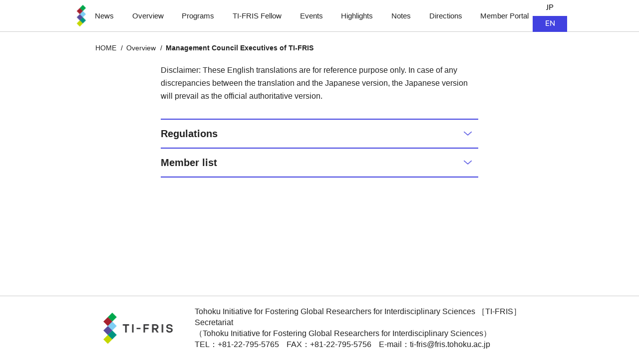

--- FILE ---
content_type: text/html; charset=UTF-8
request_url: https://www.ti-fris.tohoku.ac.jp/en/overview/management_council/
body_size: 12794
content:
<!DOCTYPE html>
<html lang="en">
	<head>
		<meta charset="UTF-8">
		<meta name="viewport" content="width=device-width,initial-scale=1">
		<title>Management Council Executives of TI-FRIS&nbsp;|&nbsp;TI-FRIS</title>
		<base href="https://www.ti-fris.tohoku.ac.jp/">
		<link rel="icon" href="media/images/icon/favicon.png">
		<link rel="icon" href="media/images/icon/favicon.png" sizes="32x32">
		<link rel="icon" href="media/images/icon/favicon-192x192.png" sizes="192x192">
		<link rel="apple-touch-icon" href="media/images/icon/apple-touch-icon.png">
		<meta name="msapplication-TileImage" content="media/images/icon/favicon-270x270.png">
		<link rel="stylesheet" href="https://use.typekit.net/acq2wrp.css">
		<link href="assets/ress/ress.min.css" type="text/css" rel="stylesheet">
<link href="assets/font-awesome-4.7.0/css/font-awesome.min.css" type="text/css" rel="stylesheet">
<link href="assets/fontawesome/css/all.min.css" type="text/css" rel="stylesheet">
<link href="css/common.css?20210611" type="text/css" rel="stylesheet">
<link href="css/lower.css?20211025" type="text/css" rel="stylesheet"><link href="css/overview-programs.css" type="text/css" rel="stylesheet">
<style type="text/css">
.date {
text-align: right;
margin: 10px 0;
}
.indent {
display: block;
margin-left: 15px;
}
tr th:nth-child(2) {
white-space: nowrap;
}
</style>
		<!-- Google Tag Manager -->
<script>(function(w,d,s,l,i){w[l]=w[l]||[];w[l].push({'gtm.start':
new Date().getTime(),event:'gtm.js'});var f=d.getElementsByTagName(s)[0],
j=d.createElement(s),dl=l!='dataLayer'?'&l='+l:'';j.async=true;j.src=
'https://www.googletagmanager.com/gtm.js?id='+i+dl;f.parentNode.insertBefore(j,f);
})(window,document,'script','dataLayer','GTM-M4GLWRR');</script>
<!-- End Google Tag Manager -->
	</head>
	<body class="en">
		<!-- Google Tag Manager (noscript) -->
<noscript><iframe src="https://www.googletagmanager.com/ns.html?id=GTM-M4GLWRR"
height="0" width="0" style="display:none;visibility:hidden"></iframe></noscript>
<!-- End Google Tag Manager (noscript) -->
		<div id="header">
	<div id="follow_nav_wrap" class="hide">
		<nav class="nav">
			<a class="nav__home" href="en/">
				<img src="media/images/common/logo_mark.png" alt="">
			</a>
			<!--Qrt\Plugin\GlobalNavigation::loadPlugin--><ul class="depth1"><li class="type1 depth1 lm12  first "><a href="en/news/"  class="dropdown-toggle" data-hover="dropdown" data-delay="0" data-close-others="false">News</a></li><li class="type1 depth1 lm13 active  "><a href="en/overview/"  class="dropdown-toggle" data-hover="dropdown" data-delay="0" data-close-others="false">Overview</a></li><li class="type1 depth1 lm14   "><a href="en/programs/"  class="dropdown-toggle" data-hover="dropdown" data-delay="0" data-close-others="false">Programs</a></li><li class="type1 depth1 lm15   "><a href="en/fellow/"  class="dropdown-toggle" data-hover="dropdown" data-delay="0" data-close-others="false">TI-FRIS  Fellow</a></li><li class="type1 depth1 lm16   "><a href="en/events/"  class="dropdown-toggle" data-hover="dropdown" data-delay="0" data-close-others="false">Events</a></li><li class="type1 depth1 lm17   "><a href="en/highlights/"  class="dropdown-toggle" data-hover="dropdown" data-delay="0" data-close-others="false">Highlights</a></li><li class="type1 depth1 lm24   "><a href="en/notes/"  class="dropdown-toggle" data-hover="dropdown" data-delay="0" data-close-others="false">Notes</a></li><li class="type1 depth1 lm25   "><a href="en/access/"  class="dropdown-toggle" data-hover="dropdown" data-delay="0" data-close-others="false">Directions</a></li><li class="type1 depth1 lm32  last "><a href="en/member_portal/"  class="dropdown-toggle" data-hover="dropdown" data-delay="0" data-close-others="false">Member Portal</a></li></ul><!--/Qrt\Plugin\GlobalNavigation::loadPlugin-->
			<ul class="nav__language">
				<li><a href="./">JP</a></li>
				<li class="active">EN</li>
			</ul>
		</nav>
		<a class="nav__sp_home" href="en/">
			<img src="media/images/common/logo.png" alt="">
		</a>
		<div class="nav__sp_menu_btn" id="open_btn">
			<i class="fas fa-bars"></i>
		</div>
	</div>
	<div id="scroll_nav_wrap">
		<nav class="nav">
			<div class="nav__sp_menu_btn" id="close_btn">
				<i class="fas fa-times"></i>
			</div>
			<!--Qrt\Plugin\GlobalNavigation::loadPlugin--><ul class="depth1"><li class="type1 depth1 lm12  first "><a href="en/news/"  class="dropdown-toggle" data-hover="dropdown" data-delay="0" data-close-others="false">News</a></li><li class="type1 depth1 lm13 active  "><a href="en/overview/"  class="dropdown-toggle" data-hover="dropdown" data-delay="0" data-close-others="false">Overview</a></li><li class="type1 depth1 lm14   "><a href="en/programs/"  class="dropdown-toggle" data-hover="dropdown" data-delay="0" data-close-others="false">Programs</a></li><li class="type1 depth1 lm15   "><a href="en/fellow/"  class="dropdown-toggle" data-hover="dropdown" data-delay="0" data-close-others="false">TI-FRIS  Fellow</a></li><li class="type1 depth1 lm16   "><a href="en/events/"  class="dropdown-toggle" data-hover="dropdown" data-delay="0" data-close-others="false">Events</a></li><li class="type1 depth1 lm17   "><a href="en/highlights/"  class="dropdown-toggle" data-hover="dropdown" data-delay="0" data-close-others="false">Highlights</a></li><li class="type1 depth1 lm24   "><a href="en/notes/"  class="dropdown-toggle" data-hover="dropdown" data-delay="0" data-close-others="false">Notes</a></li><li class="type1 depth1 lm25   "><a href="en/access/"  class="dropdown-toggle" data-hover="dropdown" data-delay="0" data-close-others="false">Directions</a></li><li class="type1 depth1 lm32  last "><a href="en/member_portal/"  class="dropdown-toggle" data-hover="dropdown" data-delay="0" data-close-others="false">Member Portal</a></li></ul><!--/Qrt\Plugin\GlobalNavigation::loadPlugin-->
			<ul class="nav__language">
				<li><a href="./">JP</a></li>
				<li class="active">EN</li>
			</ul>
		</nav>
	</div>
</div>
		<section id="main">
			<div id="pankuzu">
				<ul class="pankuzu "><li class="home"><a href="./">HOME</a></li>
<li class=""><a href="en/">EN</a></li>
<li class=""><a href="en/overview/">Overview</a></li>
<li class=""><a class="last">Management Council Executives of TI-FRIS</a></li></ul>
			</div>
			<div class="inner">
	<p class="disclaimer">Disclaimer: These English translations are for reference purpose only. In case of any discrepancies between the translation and the Japanese version, the Japanese version will prevail as the official authoritative version.</p>

	<div class="toggle-area">
		<div class="heading">
			<h4>Regulations</h4>
		</div>

		<div class="accordion">
			<p class="title">Regulations on the Management Council Executives of TI-FRIS</p>

			<p class="date">Established on December 23, 2022</p>

			<div class="contents">
				<p>(Purpose)<br />
				Article 1. These regulations shall govern the organization and operation of the Management Council Executives of the Tohoku Initiative for Fostering Global Researchers for Interdisciplinary Sciences (hereinafter referred to as &ldquo;TI-FRIS&rdquo;).<br />
				( Matters Under Jurisdiction )<br />
				Article 2. The matters under the jurisdiction of the Management Council Executives shall be as follows<br />
				<span class="indent">(i) Matters related to confirmation and improvement of the management status of TI-FRIS<br />
				(ii) Matters related to evaluation and improvement of the efforts of TI-FRIS<br />
				(iii) Other matters as consulted by the Program Manager</span> (Organization)<br />
				Article 3. The Management Council Executives shall consist of the following members<br />
				<span class="indent">(i) Directors or vice presidents of the lead institution of and participating institutions in TI-FRIS<br />
				(ii) The TI-FRIS Program Manager<br />
				(iii) Other persons deemed necessary by the Management Council Executives</span> (Chairperson)<br />
				Article 4. The Management Council Executives shall have a Chairperson, who shall be a member of the lead institution.<br />
				(2) The Chairperson shall preside over council affairs.<br />
				( Convening Meetings )<br />
				Article 5. In principle, the Management Council Executives shall meet once a year.<br />
				(2) The Management Council Executives shall not hold a meeting unless half or more of its members are present.<br />
				(Miscellaneous Provisions)<br />
				Article 6. In addition to the provisions of these regulations, matters necessary for the operation of the Management Council Executives shall be prescribed separately.<br />
				<br />
				Supplementary Provisions<br />
				These regulations shall come into effect on December 23, 2020, and shall apply from November 13, 2020.</p>
			</div>
		</div>

		<div class="heading">
			<h4>Member list</h4>
		</div>

		<div class="accordion">
			<div class="contents">
				<p class="title">Management Council Executives of TI-FRIS</p>
				&nbsp;

				<p>Organization<br />
				(1) Executive Director or Executive Vice-President of the representative organization of the project and joint implementation organization<br />
				(2) Program manager of this project<br />
				(3) Other persons deemed necessary by the Management Council Executives</p>
				<br />
				　　　　　　
				<p>Chairman：Committee member of representative organization</p>
				&nbsp;

				<p>Matters under the Jurisdiction：<br />
				(1) Matters related to confirmation and improvement of the operation of the project<br />
				(2) Matters related to evaluation and improvement of this project&rsquo;s efforts<br />
				(3) Other matters as consulted by the program manager</p>
				&nbsp;

				<div style="text-align:right;">
					As of 1 April, 2024
				</div>

				<table>
					<thead>
						<tr>
							<th>Affiliation/Position</th>
							<th>Name</th>
							<th>Remarks</th>
						</tr>
					</thead>
					<tbody>
						<tr>
							<th>Hirosaki University<br />
							Executive Director (in charge of research) / Executive Vice-President</th>
							<th>Toru Soga</th>
							<th>（１）</th>
						</tr>
						<tr>
							<th>Iwate University<br />
							Executive Director (in charge of research,industry-university cooperation, regional revitalization) / Executive Vice-President</th>
							<th>Masahiro Mizuno</th>
							<th>（１）</th>
						</tr>
						<tr>
							<th>Tohoku University<br />
							Executive Director / Executive Vice-President (in charge of research)</th>
							<th>Asako Sugimoto</th>
							<th>（１）</th>
						</tr>
						<tr>
							<th>Akita University<br />
							Executive Director (in charge of research, regional revitalization, public relations) / Executive Vice-President</th>
							<th>Kyoichi Ono</th>
							<th>（１）</th>
						</tr>
						<tr>
							<th>Yamagata University<br />
							Executive Director (in charge of research, cooperation with the society, intellectual property) / Executive Vice-President</th>
							<th>Hiroshi Iizuka</th>
							<th>（１）</th>
						</tr>
						<tr>
							<th>Fukushima University<br />
							Executive Director / Executive Vice-President (in charge of research, regional cooperation)</th>
							<th>Tsukasa Matsuda</th>
							<th>（１）</th>
						</tr>
						<tr>
							<th>Miyagi Univerisity of Education<br />
							Executive Director in charge of general affairs, Executive Vice-President</th>
							<th>Masaaki Oka</th>
							<th>（１）</th>
						</tr>
						<tr>
							<th>TI-FRIS Program Manager<br />
							Directior, Frontier Research Institute for Interdisciplinary Sciences</th>
							<th>Toshiyuki Hayase</th>
							<th>Committee Chairman</th>
						</tr>
					</tbody>
				</table>
			</div>
		</div>
	</div>
</div>

		</section>
		<div id="pagetop">
			<img src="media/images/common/chevron-up.png" alt="">
		</div>
		<footer>
	<div class="footer">
		<div class="footer__logo">
			<h3>
				<img src="media/images/common/logo.png" alt="TI-FRIS">
			</h3>
		</div>
		<div class="footer__info">
			<p>Tohoku Initiative for Fostering Global Researchers for Interdisciplinary Sciences ［TI-FRIS］  Secretariat<br />
			（Tohoku Initiative for Fostering Global Researchers for Interdisciplinary Sciences）</p>
			<p>
				<span>TEL：<a href="tel:+81-22-795-5755">+81-22-795-5765</a></span>
				<span>FAX：+81-22-795-5756</span>
				<span>E-mail：<a data-account="ti-fris" data-host="fris.tohoku.ac.jp">@</a></span>
			</p>
		</div>
  </div>
</footer>
		<script src="assets/jquery-3.5.1.min.js"></script>
<script type="text/javascript" src="js/common.js?20210331"></script>
<script type="text/javascript" src="js/pankuzu.js"></script><script type="text/javascript" src="js/accordion.js"></script>
	<div class="nocache" style="display:none;">no cache</div></body>
</html>

--- FILE ---
content_type: text/css
request_url: https://www.ti-fris.tohoku.ac.jp/css/common.css?20210611
body_size: 16753
content:
@charset "UTF-8";
/*----------------------------------------
表示を切り替える幅
----------------------------------------*/
/*----------------------------------------
フォント
----------------------------------------*/
/*----------------------------------------
カラー
----------------------------------------*/
/*----------------------------------------
ブレークポイント
----------------------------------------*/
html {
  font-size: 100%;
}

body {
  background-color: #fff;
  color: #222222;
  font-size: 16px;
  font-family: "游ゴシック体", YuGothic, "游ゴシック Medium", "Yu Gothic Medium", "游ゴシック", "Yu Gothic", "Hiragino Kaku Gothic ProN", "ヒラギノ角ゴ ProN W3", "Hiragino Kaku Gothic Pro", "ヒラギノ角ゴ Pro W3", Meiryo, メイリオ, "MS PGothic", "ＭＳ Ｐゴシック", sans-serif;
  line-height: 1.625;
}
@media screen and (max-width: 767px) {
  body {
    font-size: 14px;
    line-height: 1.571;
  }
}

article, aside, details, figcaption, figure, footer, header, hgroup, menu, nav, section {
  display: block;
}

*, *:before, *:after {
  -webkit-box-sizing: border-box;
  box-sizing: border-box;
}

ol, ul {
  list-style: none;
}

h1, h2, h3, h4, h5, h6 {
  font-weight: bold;
}

a {
  text-decoration: none;
  -webkit-transition: all 0.3s ease;
  -o-transition: all 0.3s ease;
  transition: all 0.3s ease;
  color: #222222;
}

img {
  width: 100%;
  height: auto;
}

@media screen and (min-width: 768px) {
  .sp_br {
    display: none;
  }
}

/*----------------------------------------
ヘッダー
----------------------------------------*/
/* 1番上のバー */
#top_visual {
  height: 90px;
  text-align: center;
  background-color: #fff;
  border-bottom: solid 1px #CCCCCC;
}
@media screen and (max-width: 767px) {
  #top_visual {
    height: 80px;
  }
}
#top_visual img {
  width: 167px;
}
@media screen and (max-width: 767px) {
  #top_visual img {
    width: 250px;
  }
}

/* 追従用 */
#follow_nav_wrap {
  position: fixed;
  top: 0;
  left: 0;
  width: 100%;
  z-index: 100;
  background-color: #fff;
  border-bottom: solid 1px #CCCCCC;
  -webkit-transition: all 0.8s ease;
  -o-transition: all 0.8s ease;
  transition: all 0.8s ease;
}
@media screen and (max-width: 767px) {
  #follow_nav_wrap {
    display: -webkit-box;
    display: -ms-flexbox;
    display: flex;
    -webkit-box-pack: justify;
    -ms-flex-pack: justify;
    justify-content: space-between;
    -webkit-box-align: center;
    -ms-flex-align: center;
    align-items: center;
    height: 55px;
    padding-right: 24px;
    padding-left: 24px;
  }
  #follow_nav_wrap .nav {
    display: none;
  }
  #follow_nav_wrap .nav__sp_menu_btn {
    position: relative;
  }
  #follow_nav_wrap .nav__sp_menu_btn .menu_bar {
    background-color: #4141E0;
  }
  #follow_nav_wrap .nav__sp_menu_btn .menu_bar:nth-child(1) {
    top: 0;
  }
  #follow_nav_wrap .nav__sp_menu_btn .menu_bar:nth-child(2) {
    top: 8px;
  }
  #follow_nav_wrap .nav__sp_menu_btn .menu_bar:nth-child(3) {
    top: 16px;
  }
}

/* スクロール用 */
#scroll_nav_wrap {
  width: 100%;
  z-index: 100;
  background-color: #fff;
  border-bottom: solid 1px #CCCCCC;
}
@media screen and (max-width: 767px) {
  #scroll_nav_wrap {
    z-index: auto;
    border-bottom: none;
  }
  #scroll_nav_wrap .nav {
    position: fixed;
    top: 0;
    right: 0;
    width: 240px;
    background-color: #4141E0;
    height: 100%;
    -webkit-transform: translateX(100%);
    -ms-transform: translateX(100%);
    transform: translateX(100%);
    -webkit-transition: all 0.6s;
    -o-transition: all 0.6s;
    transition: all 0.6s;
    z-index: 100;
    display: none;
  }
  #scroll_nav_wrap .nav.slide_active {
    -webkit-transform: translateX(0);
    -ms-transform: translateX(0);
    transform: translateX(0);
  }
  #scroll_nav_wrap .nav__sp_menu_btn {
    position: absolute;
    top: 12px;
    right: 25px;
  }
  #scroll_nav_wrap .nav__sp_menu_btn i {
    font-size: 28px;
    color: #fff;
  }
  #scroll_nav_wrap .nav__sp_menu_btn .menu_bar {
    background-color: #fff;
  }
  #scroll_nav_wrap .nav__sp_menu_btn .menu_bar:nth-child(1) {
    -webkit-transform: rotate(34deg) translateX(3px) translateY(7px);
    -ms-transform: rotate(34deg) translateX(3px) translateY(7px);
    transform: rotate(34deg) translateX(3px) translateY(7px);
  }
  #scroll_nav_wrap .nav__sp_menu_btn .menu_bar:nth-child(2) {
    -webkit-transform: rotate(-34deg) translateX(-5px) translateY(6px);
    -ms-transform: rotate(-34deg) translateX(-5px) translateY(6px);
    transform: rotate(-34deg) translateX(-5px) translateY(6px);
  }
}
#scroll_nav_wrap ul.depth1 {
  margin-left: 38.64px;
}
@media screen and (max-width: 767px) {
  #scroll_nav_wrap ul.depth1 {
    margin-left: 0;
  }
}

/* ナビ共通 */
.nav {
  display: -webkit-box;
  display: -ms-flexbox;
  display: flex;
  max-width: 993px;
  width: 100%;
  height: 63px;
  margin: 0 auto;
}
.nav__home {
  width: 38.64px;
}
@media screen and (max-width: 767px) {
  .nav__home {
    display: none;
  }
}
.nav__language {
  font-family: nunito, sans-serif;
  font-weight: 600;
  font-style: normal;
  font-size: 15px;
  line-height: 1;
  width: 69px;
  text-align: center;
}
@media screen and (max-width: 767px) {
  .nav__language {
    width: 100%;
    font-size: 20px;
    display: -webkit-box;
    display: -ms-flexbox;
    display: flex;
    border-top: 1px solid #CCCCCC;
    position: absolute;
    bottom: 0;
  }
}
@media screen and (max-width: 767px) {
  .nav__language > li {
    width: 50%;
  }
}
.nav__language > li.active {
  color: #fff;
  background-color: #4141E0;
  padding: 9px 0 8px;
}
@media screen and (max-width: 767px) {
  .nav__language > li.active {
    padding: 18px 0;
  }
}
.nav__language > li a {
  display: block;
  padding: 9px 0 8px;
}
@media screen and (max-width: 767px) {
  .nav__language > li a {
    color: #4141E0;
    background-color: #fff;
    padding: 18px 0;
  }
}
.nav__language > li a:hover {
  color: #4141E0;
}
.nav ul.depth1 {
  display: -webkit-box;
  display: -ms-flexbox;
  display: flex;
  -webkit-box-pack: justify;
  -ms-flex-pack: justify;
  justify-content: space-between;
  font-size: 15px;
  width: 100%;
  max-width: 885px;
}
@media screen and (max-width: 767px) {
  .nav ul.depth1 {
    display: block;
    padding-right: 20px;
    padding-left: 20px;
    font-size: 18px;
    padding-top: 55px;
  }
}
.nav ul.depth1 > li {
  display: -webkit-box;
  display: -ms-flexbox;
  display: flex;
  -webkit-box-align: center;
  -ms-flex-align: center;
  align-items: center;
  -webkit-box-pack: center;
  -ms-flex-pack: center;
  justify-content: center;
  cursor: pointer;
  /* メニュー縮めた時、右から順に隠す */
}
@media screen and (max-width: 767px) {
  .nav ul.depth1 > li {
    -webkit-box-pack: start;
    -ms-flex-pack: start;
    justify-content: flex-start;
    border-bottom: 1px solid #CCCCCC;
  }
  .nav ul.depth1 > li:first-child {
    border-top: 1px solid #CCCCCC;
  }
}
@media screen and (max-width: 1024px) {
  .nav ul.depth1 > li:last-child {
    display: none;
  }
}
@media screen and (max-width: 1024px) and (max-width: 767px) {
  .nav ul.depth1 > li:last-child {
    display: -webkit-box;
    display: -ms-flexbox;
    display: flex;
  }
}
@media screen and (max-width: 890px) {
  .nav ul.depth1 > li:nth-child(8) {
    display: none;
  }
}
@media screen and (max-width: 890px) and (max-width: 767px) {
  .nav ul.depth1 > li:nth-child(8) {
    display: -webkit-box;
    display: -ms-flexbox;
    display: flex;
  }
}
.nav ul.depth1 > li > a {
  display: block;
  text-align: center;
  /* 2022/4/5 HF
  グロナビ「育成対象者」→「TI-FRISフェロー」変更に伴うJP/ENボタン位置調整
  padding: 0 16px; */
  padding: 0 8px;
  white-space: nowrap;
}
@media screen and (max-width: 767px) {
  .nav ul.depth1 > li > a {
    line-height: 1;
    width: 100%;
    text-align: left;
    color: #fff;
    padding: 14px 0;
  }
}
.nav ul.depth1 > li > a:hover {
  color: #4141E0;
}
.nav__sp_home {
  display: none;
}
@media screen and (max-width: 767px) {
  .nav__sp_home {
    display: block;
    width: 101.5px;
    height: 55px;
  }
}
.nav__sp_menu_btn {
  display: none;
}
@media screen and (max-width: 767px) {
  .nav__sp_menu_btn {
    display: block;
    cursor: pointer;
  }
}
.nav__sp_menu_btn i {
  font-size: 24px;
  color: #4141E0;
}
.nav__sp_menu_btn .menu_bar {
  position: absolute;
  left: 0;
  display: block;
  height: 3px;
  width: 100%;
  border-radius: 1.5px;
}

/*----------------------------------------
その他共通パーツ
----------------------------------------*/
#main {
  overflow-x: hidden;
}

.pankuzu {
  max-width: 982px;
  margin: 0 auto;
  padding: 19px 42px;
}
@media screen and (max-width: 767px) {
  .pankuzu {
    padding: 12px 24px;
  }
}
.pankuzu li {
  position: relative;
  display: inline-block;
  font-size: 14px;
  padding-right: 16px;
}
.pankuzu li::after {
  content: " / ";
  position: absolute;
  right: 3px;
}
.pankuzu li a:hover {
  color: #4141E0;
}
.pankuzu li:last-child {
  font-weight: bold;
}
.pankuzu li:last-child::after {
  content: none;
}
.pankuzu li:last-child a:hover {
  color: #222222;
}

.inner {
  width: 636px;
  margin: 0 auto;
}
@media screen and (max-width: 767px) {
  .inner {
    width: 100%;
    padding-right: 24px;
    padding-left: 24px;
  }
}

.introduction {
  width: 640px;
  margin: 0 auto;
}
@media screen and (max-width: 767px) {
  .introduction {
    width: 100%;
    padding-right: 24px;
    padding-left: 24px;
  }
}

.tag_list {
  width: 640px;
  display: -webkit-box;
  display: -ms-flexbox;
  display: flex;
  -ms-flex-wrap: wrap;
  flex-wrap: wrap;
  margin: 27px auto 12px;
}
.tag_list__field {
  margin-top: -10px;
}
@media screen and (max-width: 767px) {
  .tag_list {
    width: 100%;
    margin: 19px auto 12px;
    padding-right: 24px;
    padding-left: 24px;
  }
  .tag_list__field {
    margin-top: -10px;
  }
}
.tag_list li {
  margin-right: 12px;
  margin-bottom: 12px;
}
.tag_list li.active a, .tag_list li.active span {
  color: #fff;
  background-color: #4141E0;
  /*
  				&:hover {
  					color: $accent;
  					background-color: $base;
  					cursor: pointer;
  				}
  */
}
.tag_list li a, .tag_list li span {
  display: block;
  font-size: 14px;
  color: #4141E0;
  background-color: #fff;
  border: 1px solid #4141E0;
  border-radius: 40px;
  padding: 0 9px;
  white-space: nowrap;
  -webkit-transition: all 0.2s ease;
  -o-transition: all 0.2s ease;
  transition: all 0.2s ease;
}
_:-ms-lang(x), .tag_list li a, .tag_list li span {
  line-height: 1;
  padding-top: 5px;
}

@media screen and (min-width: 768px) {
  .tag_list li a:hover, .tag_list li span:hover {
    color: #fff;
    background-color: #4141E0;
    cursor: pointer;
  }
}

.paging {
  padding: 8px 0 48px;
}

ul.pagination {
  display: -webkit-box;
  display: -ms-flexbox;
  display: flex;
  -webkit-box-pack: justify;
  -ms-flex-pack: justify;
  justify-content: space-between;
  width: 131px;
  margin: 0 auto;
}
ul.pagination li {
  font-family: nunito, sans-serif;
  font-weight: 400;
  font-style: normal;
  font-size: 20px;
}
ul.pagination li.active {
  font-family: nunito, sans-serif;
  font-weight: 600;
  font-style: normal;
}
ul.pagination li.disabled {
  opacity: 0.3;
}
ul.pagination li:not(.page):not(.prev):not(.next):not(.first):not(.last):not(.disabled):not(.active) {
  display: none;
}
ul.pagination li.first a, ul.pagination li.first span, ul.pagination li.last a, ul.pagination li.last span, ul.pagination li.prev a, ul.pagination li.prev span, ul.pagination li.next a, ul.pagination li.next span {
  position: relative;
  display: block;
  white-space: nowrap;
  margin-top: 4px;
}
ul.pagination li.first a::before, ul.pagination li.first span::before, ul.pagination li.last a::before, ul.pagination li.last span::before, ul.pagination li.prev a::before, ul.pagination li.prev span::before, ul.pagination li.next a::before, ul.pagination li.next span::before {
  font-family: "FontAwesome";
  display: block;
  position: absolute;
  top: 0;
  font-size: 16px;
  font-weight: 400;
  text-align: center;
}
_:-ms-lang(x), ul.pagination li.first a::before, ul.pagination li.first span::before, ul.pagination li.last a::before, ul.pagination li.last span::before, ul.pagination li.prev a::before, ul.pagination li.prev span::before, ul.pagination li.next a::before, ul.pagination li.next span::before {
  margin-top: -3px;
}

_:lang(x)::-moz-placeholder, ul.pagination li.first a::before, ul.pagination li.first span::before, ul.pagination li.last a::before, ul.pagination li.last span::before, ul.pagination li.prev a::before, ul.pagination li.prev span::before, ul.pagination li.next a::before, ul.pagination li.next span::before {
  margin-top: -3px;
}

ul.pagination li.first a, ul.pagination li.first span {
  width: 9px;
}
ul.pagination li.first a::before, ul.pagination li.first span::before {
  content: "";
  left: 0;
}
ul.pagination li.last a, ul.pagination li.last span {
  width: 9px;
}
ul.pagination li.last a::before, ul.pagination li.last span::before {
  content: "";
  right: 0;
}
ul.pagination li.prev a, ul.pagination li.prev span {
  width: 6px;
}
ul.pagination li.prev a::before, ul.pagination li.prev span::before {
  content: "";
  left: 0;
}
ul.pagination li.next a, ul.pagination li.next span {
  width: 6px;
}
ul.pagination li.next a::before, ul.pagination li.next span::before {
  content: "";
  right: 0;
}
ul.pagination li a:hover {
  color: #4141E0;
}

/*----------------------------------------
フッター
----------------------------------------*/
footer {
  border-top: 1px solid #CCCCCC;
}

.footer {
  display: -webkit-box;
  display: -ms-flexbox;
  display: flex;
  -webkit-box-align: center;
  -ms-flex-align: center;
  align-items: center;
  width: 894px;
  height: 128px;
  margin: 0 auto;
}
@media screen and (max-width: 1024px) {
  .footer {
    width: auto;
    padding-left: 24px;
    padding-right: 24px;
    -webkit-box-pack: justify;
    -ms-flex-pack: justify;
    justify-content: center;
  }
}
@media screen and (max-width: 767px) {
  .footer {
    height: 80px;
    -webkit-box-pack: start;
    -ms-flex-pack: start;
  }
}
@media screen and (max-width: 575px) {
  .footer {
    display: block;
  }
}
.footer__logo {
  padding-right: 0px;
}
@media screen and (max-width: 1024px) {
  .footer__logo {
    padding-right: 0;
  }
}
@media screen and (max-width: 767px) {
  .footer__logo {
    padding-right: 16.5px;
  }
}
.footer__logo h3 {
  width: 167px;
  height: 90px;
  margin-right: 30px;
}
@media screen and (max-width: 767px) {
  .footer__logo h3 {
    width: 101.5px;
    height: 55px;
    margin: 0 auto;
  }
}
.footer__info {
  line-height: 1.375;
}
@media screen and (max-width: 1024px) {
  .footer__info {
    font-size: 15px;
  }
}
@media screen and (max-width: 767px) {
  .footer__info {
    font-size: 12px;
    line-height: 1.16;
  }
}
@media screen and (max-width: 575px) {
  .footer__info {
    padding-right: 0;
  }
}
@media screen and (max-width: 374px) {
  .footer__info {
    font-size: 10px;
    padding-right: 0;
  }
}
.footer__info span {
  white-space: nowrap;
}
@media screen and (min-width: 768px) {
  .footer__info span {
    margin-right: 11px;
  }
}
@media screen and (max-width: 575px) {
  .footer__info span {
    display: block;
  }
}
.footer__info a:hover {
  color: #4141E0;
}

/*----------------------------------------
ページトップボタン
----------------------------------------*/
#pagetop {
  position: fixed;
  bottom: 32px;
  right: 92px;
  width: 48px;
  height: 48px;
  background-color: #4141E0;
  border-radius: 50%;
  display: flex;
  align-items: center;
  justify-content: center;
  z-index: 100;
  cursor: pointer;
}
@media screen and (max-width: 767px) {
  #pagetop {
    right: 8px;
  }
}
#pagetop > img {
  width: 30px;
}

/*----------------------------------------
ファイルアイコン
----------------------------------------*/
a[href^=http]:after, a[href$=pdf]:after, a[href$=doc]:after, a[href$=docx]:after, a[href$=xls]:after, a[href$=xlsx]:after {
  content: "";
  background-size: contain;
  display: inline-block;
  height: 14px;
  margin: 5px 5px 0;
}
a[href^=http]:after {
  background-image: url(../media/images/common/icon_http.png);
  width: 14px;
}
a[href$=pdf]:after {
  background-image: url(../media/images/common/icon_pdf.png);
  width: 12px;
}
a[href$=doc]:after, a[href$=docx]:after {
  background-image: url(../media/images/common/icon_doc.png);
  width: 12px;
}
a[href$=xls]:after, a[href$=xlsx]:after {
  background-image: url(../media/images/common/icon_xls.png);
  width: 12px;
}
a.no-icon:after {
  content: none !important;
}

/*# sourceMappingURL=common.css.map */


--- FILE ---
content_type: text/css
request_url: https://www.ti-fris.tohoku.ac.jp/css/lower.css?20211025
body_size: 4771
content:
@charset "UTF-8";
/*----------------------------------------
表示を切り替える幅
----------------------------------------*/
/*----------------------------------------
フォント
----------------------------------------*/
/*----------------------------------------
カラー
----------------------------------------*/
/*----------------------------------------
ブレークポイント
----------------------------------------*/
/*----------------------------------------
グロナビ
----------------------------------------*/
#follow_nav_wrap {
  transform: none;
}

#scroll_nav_wrap {
  display: none;
}
@media screen and (max-width: 767px) {
  #scroll_nav_wrap {
    display: block;
  }
}

#main {
  margin-top: 64px;
  min-height: calc(100vh - 63px - 128px);
}
@media screen and (max-width: 767px) {
  #main {
    margin-top: 55px;
    min-height: calc(100vh - 55px - 130px);
  }
}

.en #pankuzu > ul > li.home + li {
  display: none;
}

/*----------------------------------------
ページ内リンクリスト
----------------------------------------*/
.inpage_link {
  padding-left: 42px;
  padding-right: 42px;
  margin-bottom: 28px;
}
@media screen and (max-width: 767px) {
  .inpage_link {
    padding-left: 24px;
    padding-right: 24px;
    margin-bottom: 22px;
  }
}
.inpage_link__list {
  max-width: 896px;
  margin: 0 auto;
}
.inpage_link__list li {
  line-height: 1;
  padding: 6px 0;
}
.inpage_link__list a {
  position: relative;
  font-size: 16px;
  font-weight: bold;
  line-height: 1;
  padding-left: 20px;
}
.inpage_link__list a::before {
  content: "";
  font-family: "Font Awesome 5 Free";
  display: inline-block;
  font-size: 24px;
  color: #4141E0;
  position: absolute;
  left: 0;
  margin-top: -4px;
}
_:-ms-lang(x), .inpage_link__list a::before {
  margin-top: -6px;
}

.inpage_link__list a:hover {
  color: #4141E0;
}

/*----------------------------------------
リンクリスト
----------------------------------------*/
.link_list {
  margin-top: 12px;
}
.link_list a {
  text-decoration: underline;
}
.link_list a:hover {
  color: #4141E0;
}

/*----------------------------------------
インナーコンテンツ
----------------------------------------*/
.section {
  margin-bottom: 65px;
  margin-top: -63px;
  padding-top: 63px;
}
@media screen and (max-width: 767px) {
  .section {
    margin-top: -55px;
    padding-top: 55px;
  }
}
.section h3 {
  font-size: 24px;
  line-height: 1;
  margin-bottom: 13px;
}
@media screen and (max-width: 767px) {
  .section h3 {
    font-size: 20px;
  }
}
.section h4 {
  font-size: 20px;
}
@media screen and (max-width: 767px) {
  .section h4 {
    font-size: 16px;
  }
}
.section .gray_heading {
  font-size: 18px;
  font-weight: bold;
  color: #626262;
}
@media screen and (max-width: 767px) {
  .section .gray_heading {
    font-size: 16px;
  }
}

.txtbox {
  margin: 13px 0 25px;
}
@media screen and (max-width: 767px) {
  .txtbox {
    line-height: 1.57;
    margin: 7px 0 18px;
  }
}
.txtbox p {
  margin-bottom: 20px;
}
@media screen and (max-width: 767px) {
  .txtbox p {
    margin-bottom: 10px;
  }
}
.txtbox a {
  text-decoration: underline;
}
.txtbox a:hover {
  color: #4141E0;
}

.imgbox {
  margin-top: 10px;
}
.imgbox img {
  display: block;
}

.normal_list {
  list-style: disc;
  margin-left: 20px;
}

.emphasis_list {
  padding-left: 38px;
  padding-right: 38px;
}
@media screen and (max-width: 767px) {
  .emphasis_list {
    padding-left: 17px;
    padding-right: 17px;
  }
}
.emphasis_list li {
  font-size: 20px;
  line-height: 2;
}
@media screen and (max-width: 767px) {
  .emphasis_list li {
    font-size: 16px;
    line-height: 1.8;
    text-indent: -28px;
    padding-left: 28px;
  }
}
.emphasis_list li::before {
  content: "●";
  display: inline-block;
  width: 40px;
}
@media screen and (max-width: 767px) {
  .emphasis_list li::before {
    width: 28px;
    text-indent: 0;
  }
}

.emphasis {
  font-size: 36px;
  color: #4141E0;
}
@media screen and (max-width: 767px) {
  .emphasis {
    font-size: 30px;
  }
}

/*----------------------------------------
ファイルリンクアイコン
----------------------------------------*/
/*----------------------------------------
a {
	&[href^="http"]:after {
		content: "";
		background-image: url(../media/images/common/icon_link.png);
		background-size: contain;
		width: 14px;
		height: 14px;
		position: absolute;
		margin-top: 5px;
	}
	&[href$=pdf]:after {
		@include fa('\f1c1',5px,5px);
	}
	&[href$=doc]:after,
	&[href$=docx]:after {
		@include fa('\f1c2',5px,5px);
	}
	&[href$=xls]:after,
	&[href$=xlsx]:after {
		@include fa('\f1c3',5px,5px);
	}
	&.no-icon {
		&:after {
			content: none !important;
		}
	}
}
----------------------------------------*/

/*# sourceMappingURL=lower.css.map */


--- FILE ---
content_type: text/css
request_url: https://www.ti-fris.tohoku.ac.jp/css/overview-programs.css
body_size: 6698
content:
@charset "UTF-8";
/*----------------------------------------
表示を切り替える幅
----------------------------------------*/
/*----------------------------------------
フォント
----------------------------------------*/
/*----------------------------------------
カラー
----------------------------------------*/
/*----------------------------------------
ブレークポイント
----------------------------------------*/
/*----------------------------------------
概要
----------------------------------------*/
h4 {
  font-size: 20px;
}
@media screen and (max-width: 767px) {
  h4 {
    font-size: 16px;
  }
}

.toggle-area {
  border-bottom: 2px solid #4141E0;
  margin: 32px 0 65px;
}
.toggle-area .heading {
  position: relative;
  border-top: 2px solid #4141E0;
  padding: 16px 54px 16px 0;
  cursor: pointer;
}
.toggle-area .heading::after {
  content: "";
  background-image: url(../media/images/overview/sec-down.png);
  background-size: contain;
  width: 16.5px;
  height: 8.25px;
  position: absolute;
  right: 12.7px;
  top: 50%;
  -webkit-transform: translateY(-50%);
  -ms-transform: translateY(-50%);
  transform: translateY(-50%);
}
.toggle-area .heading.toggle-active::after {
  background-image: url(../media/images/overview/sec-up.png);
}
.toggle-area .heading h4 {
  line-height: 1.2;
}
.toggle-area .accordion {
  display: none;
  padding: 10px 0 30px;
}

.greeting__flex {
  display: -webkit-box;
  display: -ms-flexbox;
  display: flex;
  -webkit-box-pack: justify;
  -ms-flex-pack: justify;
  justify-content: space-between;
  margin-top: 35px;
}
@media screen and (max-width: 767px) {
  .greeting__flex {
    -webkit-box-orient: vertical;
    -webkit-box-direction: reverse;
    -ms-flex-direction: column-reverse;
    flex-direction: column-reverse;
  }
}
.greeting__flex.first {
  margin-top: 18px;
}
@media screen and (max-width: 767px) {
  .greeting__flex.first {
    margin-top: 8px;
  }
}
.greeting__name {
  font-size: 20px;
  font-weight: bold;
  line-height: 1;
  margin-bottom: 16px;
}
@media screen and (max-width: 767px) {
  .greeting__name {
    font-size: 16px;
    margin: 16px 0 10px;
  }
}
.greeting__position {
  font-size: 14px;
  line-height: 1.25;
  color: #626262;
}
.greeting__thumbnail {
  max-width: 318px;
  margin-left: 16px;
}
@media screen and (max-width: 767px) {
  .greeting__thumbnail {
    max-width: 327px;
    margin: 0 auto;
  }
}
.greeting__thumbnail img {
  display: block;
}

.ja .operation .imgbox {
  position: relative;
}
.ja .operation .imgbox a {
  position: absolute;
  background-color: #fff;
  opacity: 0;
}
.ja .operation .imgbox a:hover {
  opacity: 0.5;
}
@media screen and (max-width: 767px) {
  .ja .operation .imgbox a:hover {
    opacity: 0;
  }
}
@media screen and (max-width: 767px) {
  .ja .operation .imgbox--pc {
    display: none;
  }
}
.ja .operation .imgbox--pc a.link01 {
  top: 40.3%;
  right: 36.4%;
  width: 173px;
  height: 22px;
}
.ja .operation .imgbox--pc a.link02 {
  top: 46.3%;
  right: 4.4%;
  width: 173px;
  height: 23px;
}
.ja .operation .imgbox--pc a.link03 {
  top: 52.4%;
  right: 36.4%;
  width: 173px;
  height: 23px;
}
.ja .operation .imgbox--pc a.link04 {
  top: 9.4%;
  right: 4.4%;
  width: 173px;
  height: 22px;
}
.ja .operation .imgbox--pc a.link05 {
  top: 28.1%;
  left: 3.3%;
  width: 173px;
  height: 22px;
}
.ja .operation .imgbox--pc a.link06 {
  top: 75.3%;
  right: 36.4%;
  width: 173px;
  height: 22px;
}
.ja .operation .imgbox--sp {
  display: none;
}
@media screen and (max-width: 767px) {
  .ja .operation .imgbox--sp {
    display: block;
    max-width: 327px;
    margin: 0 auto;
  }
}
.ja .operation .imgbox--sp a.link01 {
  top: 40.3%;
  right: 36.3%;
  width: 27%;
  height: 13px;
}
.ja .operation .imgbox--sp a.link02 {
  top: 46.3%;
  right: 5.2%;
  width: 27%;
  height: 13px;
}
.ja .operation .imgbox--sp a.link03 {
  top: 52.4%;
  right: 36.4%;
  width: 27%;
  height: 13px;
}
.ja .operation .imgbox--sp a.link04 {
  top: 9.4%;
  right: 4.1%;
  width: 27%;
  height: 13px;
}
.ja .operation .imgbox--sp a.link05 {
  top: 28.1%;
  left: 3%;
  width: 27%;
  height: 13px;
}
.ja .operation .imgbox--sp a.link06 {
  top: 75%;
  right: 36.4%;
  width: 27%;
  height: 13px;
}

.en .operation .imgbox {
  position: relative;
}
.en .operation .imgbox a {
  position: absolute;
  background-color: #fff;
  opacity: 0;
}
.en .operation .imgbox a:hover {
  opacity: 0.5;
}
@media screen and (max-width: 767px) {
  .en .operation .imgbox a:hover {
    opacity: 0;
  }
}
@media screen and (max-width: 767px) {
  .en .operation .imgbox--pc {
    display: none;
  }
}
.en .operation .imgbox--pc a.link01 {
  top: 40.3%;
  right: 36.4%;
  width: 173px;
  height: 22px;
}
.en .operation .imgbox--pc a.link02 {
  top: 46.3%;
  right: 4.4%;
  width: 173px;
  height: 23px;
}
.en .operation .imgbox--pc a.link03 {
  top: 52.4%;
  right: 36.4%;
  width: 173px;
  height: 23px;
}
.en .operation .imgbox--pc a.link04 {
  top: 9.4%;
  right: 4.4%;
  width: 173px;
  height: 22px;
}
.en .operation .imgbox--pc a.link05 {
  top: 28.1%;
  left: 3.3%;
  width: 173px;
  height: 22px;
}
.en .operation .imgbox--pc a.link06 {
  top: 75.3%;
  right: 36.4%;
  width: 173px;
  height: 22px;
}
.en .operation .imgbox--sp {
  display: none;
}
@media screen and (max-width: 767px) {
  .en .operation .imgbox--sp {
    display: block;
    max-width: 327px;
    margin: 0 auto;
  }
}
.en .operation .imgbox--sp a.link01 {
  top: 40.3%;
  right: 36.3%;
  width: 27%;
  height: 13px;
}
.en .operation .imgbox--sp a.link02 {
  top: 46.3%;
  right: 5.2%;
  width: 27%;
  height: 13px;
}
.en .operation .imgbox--sp a.link03 {
  top: 52.4%;
  right: 36.4%;
  width: 27%;
  height: 13px;
}
.en .operation .imgbox--sp a.link04 {
  top: 9.4%;
  right: 4.1%;
  width: 27%;
  height: 13px;
}
.en .operation .imgbox--sp a.link05 {
  top: 28.1%;
  left: 3%;
  width: 27%;
  height: 13px;
}
.en .operation .imgbox--sp a.link06 {
  top: 75%;
  right: 36.4%;
  width: 27%;
  height: 13px;
}

/*----------------------------------------
プログラム
----------------------------------------*/
.programs {
  margin-top: -63px;
  padding-top: 63px;
}
@media screen and (max-width: 767px) {
  .programs {
    margin-top: -55px;
    padding-top: 55px;
  }
}

#common {
  margin-bottom: 80px;
}

/*----------------------------------------
下層ページ　テーブル追加（2021.6.28）
----------------------------------------*/
table {
  width: 100%;
  border-collapse: collapse;
}
table tr {
  text-align: left;
}
table th {
  font-weight: normal;
  border: 1px solid #222222;
}
table td {
  font-weight: normal;
  border: 1px solid #222222;
}

/*# sourceMappingURL=overview-programs.css.map */


--- FILE ---
content_type: application/javascript
request_url: https://www.ti-fris.tohoku.ac.jp/js/pankuzu.js
body_size: 144
content:
$(function() {
	//homeの戻り先を英語版トップに変更
	var $home_link = $('#pankuzu li.home a');
	$home_link.attr("href", "en/");
});

--- FILE ---
content_type: application/javascript
request_url: https://www.ti-fris.tohoku.ac.jp/js/common.js?20210331
body_size: 1882
content:
$(function() {
	var $nav = $('#scroll_nav_wrap .nav');
	var slideActive = 'slide_active';
	
	//spメニュー
	$('#open_btn').on('click', function() {
		$nav.addClass(slideActive);
	});
	$('#close_btn').on('click', function() {
		$nav.removeClass(slideActive);
	});
	
	var $mail = $('a[data-host]');
	$mail.each(function(){
		var pre = $(this).attr('data-account'),
			host = $(this).attr('data-host'),
			text = $(this).text(),
			mailto = 'mailto:' + pre + '@' + host,
			add = pre + '@' + host;

		if(text.indexOf('@') != -1) {
			$(this).attr('href',mailto).text(add);
		} else {
			$(this).attr('href',mailto).text(text);
		}
	});
	
	// ページ内リンク
	$('.inpage_link__list a').click(function() {
		var href= $(this).attr("href");
		var target = $(href.slice(href.indexOf("#")));
		var position = target.offset().top;
		$('body,html').animate({scrollTop:position}, 400, 'swing');
		return false;
	});

	// ページトップへ戻る
	var $pageTop = $('#pagetop');    
	$pageTop.hide();
	//スクロールが100に達したらボタン表示
	$(window).on('scroll', function () {
		if ($(this).scrollTop() > 100) {
			$pageTop.fadeIn();
		} else {
			$pageTop.fadeOut();
		}
	});
	//スクロールしてトップ
	$pageTop.click(function () {
		$('body,html').animate({
			scrollTop: 0
		}, 500);
		return false;
	});
});

$(window).on('load',function(){
	var $nav = $('#scroll_nav_wrap .nav');
	var win_width = window.innerWidth;
	if (win_width < 768) {
		$nav.css({display: 'block'});
	} else if (win_width >= 768) {
		$nav.css({display: 'flex'});
	}
	/* リサイズ */
	$(window).on('resize', function() {
		if (win_width < 768 && window.innerWidth >= 768) {
			win_width = window.innerWidth;
			$nav.css({display: 'flex'});
		} else if (win_width >= 768 && window.innerWidth < 768) {
			win_width = window.innerWidth;
			$nav.css({display: 'block'});
		}
	});
});

--- FILE ---
content_type: text/plain
request_url: https://www.google-analytics.com/j/collect?v=1&_v=j102&a=228907082&t=pageview&_s=1&dl=https%3A%2F%2Fwww.ti-fris.tohoku.ac.jp%2Fen%2Foverview%2Fmanagement_council%2F&ul=en-us%40posix&dt=Management%20Council%20Executives%20of%20TI-FRIS%C2%A0%7C%C2%A0TI-FRIS&sr=1280x720&vp=1280x720&_u=YEBAAEABAAAAACAAI~&jid=1690484714&gjid=1478026594&cid=1015222914.1769900799&tid=UA-202068956-1&_gid=336095669.1769900799&_r=1&_slc=1&gtm=45He61r1n81M4GLWRRv848063586za200zd848063586&gcd=13l3l3l3l1l1&dma=0&tag_exp=103116026~103200004~104527907~104528500~104684208~104684211~115495938~115938466~115938469~116185181~116185182~116988316~117041587&z=2119395746
body_size: -452
content:
2,cG-FZTJGP40P5

--- FILE ---
content_type: application/javascript
request_url: https://www.ti-fris.tohoku.ac.jp/js/accordion.js
body_size: 215
content:
$(function() {
    // トグルの開閉
    $toggle = $('.toggle-area .heading');
    $toggle.on('click', function() {
        $(this).next().slideToggle();
        $(this).toggleClass("toggle-active");
    });
});